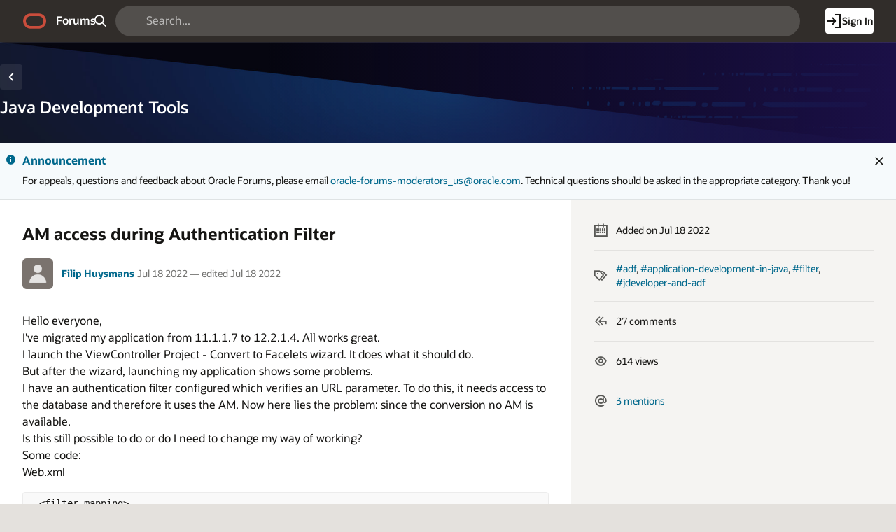

--- FILE ---
content_type: text/html;charset=utf-8
request_url: https://forums.oracle.com/ords/r/apexds/community/q?question=am-access-during-authentication-filter-2934
body_size: 20033
content:
<!DOCTYPE html>
<html class="rw-Page rw-Page--generalOverview  page-10 app-COMMUNITY domain-dev-community" lang="en" >
<head>
  <meta charset="utf-8" />
  <meta name="viewport" content="width=device-width, initial-scale=1" />
  <meta name="view-transition" content="same-origin" />
  <title>AM access during Authentication Filter - Oracle Forums</title>
  <base href="/ords/" />
<link rel="stylesheet" href="https://static.oracle.com/cdn/apex/24.2.11/app_ui/css/Core.min.css?v=24.2.11" type="text/css" />
<link rel="stylesheet" href="https://static.oracle.com/cdn/apex/24.2.11/app_ui/css/Theme-Standard.min.css?v=24.2.11" type="text/css" />

  <link rel="stylesheet" href="https://static.oracle.com/cdn/fnd/gallery/2507.0.0/OracleFont/OracleFont.min.css" type="text/css" />
<link rel="stylesheet" href="https://static.oracle.com/cdn/fnd/gallery/2507.0.0/images/iconfont/ojuxIconFont.min.css" type="text/css" />

  <link rel="stylesheet" href="https://static.oracle.com/cdn/apex/rw/theme/24.1/24.1.3.0/css/Redwood.min.css?v=24.2.11" type="text/css" />
<link rel="stylesheet" href="https://static.oracle.com/cdn/apex/rw/theme/24.1/24.1.3.0/css/Redwood-Utilities.min.css?v=24.2.11" type="text/css" />

  
  <link rel="stylesheet" href="https://objectstorage.us-phoenix-1.oraclecloud.com/p/usZakwxzsyewMRwrzramy7IpDhL0NnhNKqIsS4oCJQZlZGXvq0UNqBQXLk6rcQI4/n/axciphqpnohg/b/forums-prod-app/o/300000/static/css/apexds.min.css?v=25.3.1&sfcs=A3D38418843969BA95DD594EF34822EC" type="text/css" />

  <style nonce="ft4qHxZH8Vx8JyKJq8mWpQ" >
.rw-GeneralOverview-additionalInfo {
    max-inline-size: var(--rw-go-additional-info-width, 29rem);
    flex-grow: 1;
    inline-size: 100%;
}
</style>

  <link rel="icon" href="https://objectstorage.us-phoenix-1.oraclecloud.com/p/usZakwxzsyewMRwrzramy7IpDhL0NnhNKqIsS4oCJQZlZGXvq0UNqBQXLk6rcQI4/n/axciphqpnohg/b/forums-prod-app/o/300000/static/app/app-logo.png" />
<link rel="apple-touch-icon" sizes="192x192" href="https://objectstorage.us-phoenix-1.oraclecloud.com/p/usZakwxzsyewMRwrzramy7IpDhL0NnhNKqIsS4oCJQZlZGXvq0UNqBQXLk6rcQI4/n/axciphqpnohg/b/forums-prod-app/o/300000/static/app/app-logo.png" />
  
<link href="https://forums.oracle.com/ords/apexds/post/am-access-during-authentication-filter-2934" rel="canonical" />
<meta property="og:type" content="article" />
<meta property="og:title" name="twitter:title" content="AM access during Authentication Filter" />
<meta property="og:site_name" content="Oracle Forums" />
<meta property="og:url" content="https://forums.oracle.com/ords/apexds/post/am-access-during-authentication-filter-2934" />
<meta property="og:description" name="description" content="Hello everyone, I&#x27;ve migrated my application from 11.1.1.7 to 12.2.1.4. All works great. I launch the ViewController Project - Convert to Facelets wizard. It does what it should do. But after the..." />
<meta name="twitter:card" content="summary" />
<meta property="og:image" content="https://objectstorage.us-phoenix-1.oraclecloud.com/p/usZakwxzsyewMRwrzramy7IpDhL0NnhNKqIsS4oCJQZlZGXvq0UNqBQXLk6rcQI4/n/axciphqpnohg/b/forums-prod-app/o/300000/static/domain/devforum.png" />

<meta property="article:author" content="Filip Huysmans" /><meta property="article:published_time" content="2022-07-18T11:47:08.000-05:00" /><meta property="article:section" content="Developer Community" /><meta property="article:tag" content="adf" />
<meta property="article:tag" content="application-development-in-java" />
<meta property="article:tag" content="filter" />
<meta property="article:tag" content="jdeveloper-and-adf" /><meta name="keywords" content="adf,application-development-in-java,filter,jdeveloper-and-adf" />



<meta http-equiv="Content-Type" content="text/html; charset=utf-8" />
<meta http-equiv="Pragma" content="no-cache" /><meta http-equiv="Expires" content="-1" /><meta http-equiv="Cache-Control" content="no-cache" /><meta name="theme-color" content="&#x23;000000" />
<meta name="mobile-web-app-capable" content="yes" />
<meta name="apple-mobile-web-app-capable" content="yes" />
<meta name="apple-mobile-web-app-title" content="Forums" />
<meta name="apple-mobile-web-app-status-bar-style" content="black" />
<link rel="manifest" href="&#x2F;ords&#x2F;r&#x2F;apexds&#x2F;community&#x2F;manifest.json&#x3F;v&#x3D;24.2.11-46221509364710&#x26;lang&#x3D;en" crossorigin="use-credentials" />

  <meta name="app-version" content="25.3.1" />
  <meta name="app-tenant-id" content="" />
  <meta name="app-alias" content="COMMUNITY" />
  <meta name="app-page-alias" content="Q" />
</head>
<body class="no-js rw-Pillar--ocean  rw-GeneralOverview-main--noPadding rw-GeneralOverview-main--first apex-top-nav apex-theme-apexds rw-GlobalHeaderMode--dark rw-Pillar--neutral rw-LogoMode--otag rw-HeaderMode--dark rw-BodyMode--light rw-PageMode--edgeToEdge "  >

<a class="rw-SkipToMain" href="#main">Skip to Main Content</a>

<form role="none" action="wwv_flow.accept?p_context=community/q/212129384581009" method="post" name="wwv_flow" id="wwvFlowForm" data-oj-binding-provider="none" novalidate  autocomplete="off">
<input type="hidden" name="p_flow_id" value="300000" id="pFlowId" /><input type="hidden" name="p_flow_step_id" value="10" id="pFlowStepId" /><input type="hidden" name="p_instance" value="212129384581009" id="pInstance" /><input type="hidden" name="p_page_submission_id" value="MTIwMzk1MzEyNTM1MDYyNzMxMDMyMzQ2OTMxMjQzODY2NjMwOTE4&#x2F;Bal6EaeFEG2r7IS1pM7EkpEEuihstdV3S0VPJo412ALnmcz25KgfEU48PYSCL9NTQXdARvz99aQXBSSHRNu0bQ" id="pPageSubmissionId" /><input type="hidden" name="p_request" value="" id="pRequest" /><input type="hidden" name="p_reload_on_submit" value="S" id="pReloadOnSubmit" /><input type="hidden" value="community&#x2F;q&#x2F;212129384581009" id="pContext" /><input type="hidden" value="120395312535062731032346931243866630918" id="pSalt" />

<!-- Global Header -->
<header class="rw-GlobalHeader">
  <!-- Global Header Controls -->
  <div class="rw-GlobalHeader-controls">
    <button class="rw-Button rw-Button--sm rw-Button--borderless rw-Button--icon" type="button" aria-label="Expand / Collapse Navigation" aria-haspopup="true" aria-expanded="false" aria-controls="side_nav" title="Expand / Collapse Navigation">
      <span class="rw-Button-label">
        <span class="rw-Button-icon oj-ux-ico-menu" aria-hidden="true"></span>
      </span>
    </button>
  </div>
  <!-- // Global Header Controls -->
  <!-- Global Header Logo -->
  <div class="rw-GlobalHeader-branding">
    <a href="&#x2F;ords&#x2F;r&#x2F;apexds&#x2F;community&#x2F;home" class="rw-GlobalHeader-logoLink">
      <span class="rw-GlobalHeader-logo oj-ux-ico-oracle" role="img" aria-label="Oracle"></span>
      <span class="apex-logo-text">Forums</span>
    </a>
  </div>
  <!-- // Global Header Logo -->
  <!-- Global Header Search -->
  <div class="rw-GlobalHeader-search" role="search"><input type="hidden" name="P10_BACK_NUM_PAGE" id="P10_BACK_NUM_PAGE" value="1"><input type="hidden" data-for="P10_BACK_NUM_PAGE" value="8KFefpnGE8qf4gxrEygAXiI1_nLoyL0cFu82REpr52HRm9TWthzUXjM1DN8CQAtue0C2uqWJYPXn881vEUYarw"><div id="R8308663433870705"   class="ds-SearchWrapper"><div class="rw-Field rw-Field--labelTop rw-Field--stretch rw-Field--hiddenLabelCollapsed rw-Field--assistanceCollapse u-margin-bottom-none apex-item-wrapper apex-item-wrapper--has-placeholder apex-item-wrapper--text-field apex-item-wrapper--has-icon" id="P0_SEARCH_CONTAINER" data-otel-label="P0_SEARCH"><div class="rw-Field-labelContainer">
  <label class="rw-Label" for="P0_SEARCH" id="P0_SEARCH_LABEL">Search  </label>
  
</div><div class="rw-Field-inputContainer">
  <div class="rw-Field-itemWrapper"><input type="search"  id="P0_SEARCH" name="P0_SEARCH" placeholder="Search..." class="text_field&#x20;apex-item-text&#x20;js-ignoreChange&#x20;apex-item-has-icon" value="" maxlength="1000" data-enter-submit="false" data-is-page-item-type="true"  /><span class="apex-item-icon oj-ux-ico-search" aria-hidden="true"></span>  </div>
  <div class="rw-Field-itemAssistance">
    <span id="P0_SEARCH_error_placeholder" class="a-Form-error" data-template-id="8670081560167269_ET"></span>
    <div class="rw-ItemRequired" aria-hidden="true">Required</div>
  </div>
  
</div></div><div class="rw-Field rw-Field--labelTop hidden-sm-down u-hidden  rw-Field--hiddenLabelCollapsed rw-Field--removeUI rw-Field--assistanceCollapse u-margin-bottom-none apex-item-wrapper apex-item-wrapper--has-initial-value apex-item-wrapper--select-list" id="P0_SEARCH_SCOPE_CONTAINER" data-otel-label="P0_SEARCH_SCOPE"><div class="rw-Field-labelContainer">
  <label class="rw-Label" for="P0_SEARCH_SCOPE" id="P0_SEARCH_SCOPE_LABEL">Search Scope  </label>
  
</div><div class="rw-Field-inputContainer">
  <div class="rw-Field-itemWrapper"><select  id="P0_SEARCH_SCOPE" name="P0_SEARCH_SCOPE" class="selectlist&#x20;apex-item-select&#x20;js-ignoreChange" data-native-menu="false"  size="1" ><option value="ALL_DOMAINS">All Domains</option>
<option value="CURRENT_DOMAIN" selected="selected" >This Domain</option>
</select>  </div>
  <div class="rw-Field-itemAssistance">
    <span id="P0_SEARCH_SCOPE_error_placeholder" class="a-Form-error" data-template-id="8670081560167269_ET"></span>
    <div class="rw-ItemRequired" aria-hidden="true">Required</div>
  </div>
  
</div></div><input type="hidden" name="P0_PLACEHOLDER_MSG" id="P0_PLACEHOLDER_MSG" value=""><input type="hidden" data-for="P0_PLACEHOLDER_MSG" value="mb3UFiU5WhJBKZ08YaBNUSZAHsgP6M1Vy9DzKWjB8gHB2Hdsotj1NmnOVCHEeLrNeGnFd9Yt8Q5uqprFFBXoxA"></div></div>
  <!-- // Global Header Search -->
  <!-- Global Header Nav -->
  <div class="rw-GlobalHeader-nav"> <ul class="rw-NavBar " id="19070089805751964713">  <li class="rw-NavBar-item icon-only a-pwaInstall">
    <a class="rw-NavButton " href="#action$a-pwa-install" data-otel-label="" >
      <span class="rw-NavButton-label">
        <span class="rw-NavButton-icon oj-ux-ico-cloud-download" aria-hidden="true" ></span>
        <span class="rw-NavButton-text">Install App</span>
        <span class="rw-NavButton-badge "></span>
      </span>
    </a>
  </li>
  <li class="rw-NavBar-item ">
    <a class="rw-NavButton rw-Button--cta" href="javascript:apexds.loginSamePage();" data-otel-label="" >
      <span class="rw-NavButton-label">
        <span class="rw-NavButton-icon oj-ux-ico-log-in" aria-hidden="true" ></span>
        <span class="rw-NavButton-text">Sign In</span>
        <span class="rw-NavButton-badge "></span>
      </span>
    </a>
  </li>
 </ul>
 </div>
  <!-- // Global Header Nav -->
</header>
<!-- // Global Header -->

<!-- Site Header -->

<!-- // Site Header -->
<script type="text/javascript">
var apexds = apexds || {};
apexds.pageInfo = apexds.pageInfo || {};
apexds.pageInfo.hrefOrig = window.location.href;
apexds.pageInfo.permalink = 'https://forums.oracle.com/ords/apexds/post/am-access-during-authentication-filter-2934';
apexds.pageInfo.allowTags = false;
apexds.fav=[];
(function( i ){
    i.domain = {
        name: 'Developer Community',
        slug: 'dev-community',
        imageURL: 'https:\u002F\u002Fobjectstorage.us-phoenix-1.oraclecloud.com\u002Fp\u002FusZakwxzsyewMRwrzramy7IpDhL0NnhNKqIsS4oCJQZlZGXvq0UNqBQXLk6rcQI4\u002Fn\u002Faxciphqpnohg\u002Fb\u002Fforums-prod-app\u002Fo\u002F300000\u002Fstatic\u002Fdomain\u002Fdevforum.png',
        isRelatedPage: true,
        id: '100'
    };
})(apexds.pageInfo);

(() => {
    const inPWA = () => {
        const mql = window.matchMedia( `(display-mode: standalone)` );
        return ( mql && mql.matches ) || Boolean(navigator.standalone);
    };

    if (!inPWA()) {
        let orgUrl = new URL(window.location);
        window.addEventListener('DOMContentLoaded', (event) => {
            window.history.replaceState({}, '', `https://forums.oracle.com/ords/apexds/post/am-access-during-authentication-filter-2934${orgUrl.hash}`);
        });
    }
})();

</script><!-- Pillar Texture Wrapper -->
<div class="rw-Pillar-texture">

  <!-- Side Navigation -->
  <script nonce="ft4qHxZH8Vx8JyKJq8mWpQ">
    /* Nav State */
    var sessionStorageKeys=Object.keys(sessionStorage),expandedRegexp=new RegExp("^(?:ORA_WWV_apex.)?(?:toggleCore.)?(?:\\w+.)?300000.preferenceForExpanded$");for(let e of Object.keys(sessionStorage))if(expandedRegexp.test(e)){"true"===sessionStorage.getItem(e)&&window.matchMedia(`(min-width: ${getComputedStyle(document.documentElement).getPropertyValue("--js-mq-lg")})`).matches&&document.body.classList.add("rw-SideNav-open");break}
  </script>
  <nav class="rw-SideNav" id="side_nav">
    <div class="rw-SideNav-container"></div>
  </nav>
  <!-- // Side Navigation -->

  <!-- Page Container -->
  <main class="rw-PageContainer" id="main">
    <!-- Page Header -->
    <div class="rw-PageHeader rw-Pillar--ocean rw-PageHeader--stackActions  rw-PageHeader--showIcon" id="R23863433783383492966"  role="region" aria-label="Java&#x20;Development&#x20;Tools&#x20;Domain" >
  <div class="rw-PageHeader-contentNav">
    <div class="rw-PageHeader-wrap">
      <div class="rw-PageHeader-inflowBack"></div>
      <div class="rw-PageHeader-avatar"><span class="rw-Avatar rw-Avatar--transparent&#x20;ds-HeroRegion-domainIcon&#x20;ds-HeroRegion--showBack&#x20;rw-Avatar--image" data-rw-avatar data-rw-avatar-id="R23863433783383492966" aria-hidden="true"></span></div>
      <div class="rw-PageHeader-content">
        <div class="rw-PageHeader-overline"></div>
        <div class="rw-PageHeader-titleWrap" data-rw-badge="append" data-rw-badge-id="R23863433783383492966_badge">
          <h1 id="R23863433783383492966_heading" class="rw-PageHeader-title" aria-describedby="R23863433783383492966_subtitle" data-apex-heading>Java Development Tools</h1>
           
        </div>
        <div class="rw-PageHeader-subTitle" id="R23863433783383492966_subtitle"></div>
      </div>
    </div>
    <nav class="rw-PageHeaderNav-parent" aria-label="Breadcrumb"><button class="rw-Button js-ignoreChange&#x20;rw-Button--solid&#x20;rw-Button--icon" title="Go&#x20;back" data-otel-label="BACK" title=""  type="button" id="B20982755708767004">
  <span class="rw-Button-label">
    <span class="rw-Button-icon oj-ux-ico-chevron-left" aria-hidden="true"></span>
    <span class="rw-Button-text">Go back</span>
  </span>
</button></nav>
    <nav class="rw-PageHeaderNav-controls" aria-label="Actions">
      <div class="rw-PageHeaderNav-actions">
        <span class="rw-PageHeader-actionsEllipsis"></span><span class="rw-PageHeader-actionsSecondary"></span><span class="rw-PageHeader-actionsPrimary"></span>
        
      </div>
      <div class="rw-PageHeader-timeStamp rw-TimeStamp"></div>
    </nav>
  </div>
  <div class="rw-PageHeader-search"></div>
  <div class="rw-PageHeader-contextual"></div>
  <div class="rw-PageHeader-timeStamp rw-TimeStamp"></div>
</div>
    <!-- // Page Header -->

    <!-- Main Panel -->
    <div class="rw-MainPanel rw-Panel">
      <!-- Color Strip -->
      <div class="rw-ColorStrip"></div>
      <!-- // Color Strip -->
      <!-- Pre Body -->
      <div class="rw-Panel-preBody"><span id="APEX_ERROR_MESSAGE" data-template-id="8568754259167158_E" class="apex-page-error u-hidden"></span><div class="rw-BannerMessage rw-BannerMessage--info js-useLocalStorage rw-BannerMessage--edge-to-edge rw-BannerMessage--dismiss" id="dm_dev-community_banner"  role="region" aria-labelledby="dm_&#x26;DOMAIN._banner_heading" role="region" aria-label="Announcement">
  <div class="rw-BannerMessage-controls">
    <button class="rw-Button rw-BannerMessage-buttonToggle rw-Button--sm rw-Button--borderless rw-Button--icon" type="button">
      <span class="rw-Button-label">
        <span class="rw-Button-icon oj-ux-ico-chevron-up" aria-hidden="true"></span>
        <span class="rw-Button-text">Toggle</span>
      </span>
    </button>
    <button class="rw-Button rw-BannerMessage-buttonDismiss rw-Button--sm rw-Button--borderless rw-Button--icon" type="button">
      <span class="rw-Button-label">
        <span class="rw-Button-icon oj-ux-ico-close" aria-hidden="true"></span>
        <span class="rw-Button-text">Dismiss</span>
      </span>
    </button>
  </div>
  <div class="rw-BannerMessage-wrap">
    <div class="rw-BannerMessage-icon"><span class="" aria-hidden="true"></span></div>
    <div class="rw-BannerMessage-content">
      <div class="rw-BannerMessage-header">
        <div class="rw-BannerMessage-title" id="dm_dev-community_banner_heading">Announcement </div>
        <div class="rw-BannerMessage-timeStamp rw-TimeStamp"></div>
      </div>
      <div class="rw-BannerMessage-body">
        <div class="rw-BannerMessage-details"><p>For appeals, questions and feedback about Oracle Forums, please email <a target="_blank" rel="nofollow" href="mailto:oracle-forums-moderators_us@oracle.com">oracle-forums-moderators_us@oracle.com</a>. Technical questions should be asked in the appropriate category. Thank you!</p>

</div>
        <div class="rw-BannerMessage-actions"></div>
        
      </div>
    </div>
  </div>
</div>
</div>
      <!-- // Pre Body -->
      <!-- Body -->
      <div class="rw-Panel-body rw-GeneralOverview">
        <div class="rw-GeneralOverview-main"><input type="hidden" name="P10_ID" id="P10_ID" value="323456284939285155123194425694420103378"><input type="hidden" data-for="P10_ID" value="q5Tk1calnpI8NWKF0qI3LmwwjVfeE7OeGj_I2S4ARhaTvm-S-FxchWWI5tNy2yQIpeyLe9Hr0EKYQ0FyPJ4jrQ"><input type="hidden" name="P10_SUBSCRIBED_YN" id="P10_SUBSCRIBED_YN" value=""><input type="hidden" data-for="P10_SUBSCRIBED_YN" value="QwOgcsyxpOOVABWEINlhyQeF0RBemnGYz1tji3_Sd8iWDxUwVhztUQTTwmPJ6Es2kok6-QJdyqLwYeNhECvagA"><input type="hidden" name="P10_PUBLISH_YN" id="P10_PUBLISH_YN" value="Y"><input type="hidden" data-for="P10_PUBLISH_YN" value="eKPHwdUmikcK3BGNyBR2K_qixyPup5FbK0vqu_aFMDTZ37TwhY6u_rQcY88OoonzGZDj-WxDeAXVnIj9poQQuQ"><input type="hidden" name="P10_LOCKED_YN" id="P10_LOCKED_YN" value="N"><input type="hidden" data-for="P10_LOCKED_YN" value="QE80JllcUoISWfrdFhSXtcwRzanLmm6iPbtvorFvInPXgoO48nCRSlxK49nDUArD475URXm3qMWaj0rKL0RBiA"><input type="hidden" name="P10_QUESTION_TITLE" id="P10_QUESTION_TITLE" value="AM access during Authentication Filter"><input type="hidden" data-for="P10_QUESTION_TITLE" value="TeATEzQRX4YMFD2FPa3jhP1UZdT5pQQChK4Id5-7B9CXu-C9lB7KY2owxPHS4i4q9gY_wKkxPX_T55ZcIVS_bQ"><input type="hidden" name="P10_DUPE_OF_ID" id="P10_DUPE_OF_ID" value=""><input type="hidden" data-for="P10_DUPE_OF_ID" value="H7pgxT8l3JYHPgy-kJJGx1bLU98jW0IrnSyXthRu3SkeyN_MKYHxOwYyIQ0LzRh6TAVW-2P4yLby85Q4L-6i5Q"><input type="hidden" name="P10_DUPE_YN" id="P10_DUPE_YN" value="N"><input type="hidden" data-for="P10_DUPE_YN" value="w8dGENcq2_3uj8Po0W_zYHYd1hLIr9zzpFLXTBQJ5wrEiXYDrSLOJ0DibtqgvJD-aWclnnVDUj7zSPCs9rE0Xw"><input type="hidden" name="P10_CAN_REPLY" id="P10_CAN_REPLY" value="N"><input type="hidden" data-for="P10_CAN_REPLY" value="p9UOfK7VZvVagEFe-eSfqxcMrTX21-ZiAC7aWu2xoWyxwXRadtpQdvTwHkxkpxv-ZFLY_xsrZb3ePl_pLTeBVA"><input type="hidden" name="P10_HAS_VOTED_YN" id="P10_HAS_VOTED_YN" value=""><input type="hidden" data-for="P10_HAS_VOTED_YN" value="G6Ve9syVeFPCQ9_q8KVOUNTuqzm_Pl8Pmp668yMxRrc7VLMnKA76nWHdO3s4AQiosSVLCZEDAuY_PgtSWFVtvA"><input type="hidden" name="FROM_LIST" id="FROM_LIST" value=""><input type="hidden" data-for="FROM_LIST" value="dzz97FrtGKOIEFbVtU71ymHjZ7loHVdX6pJomsEQyi_iSTp6elcDRxO2Ms_BPwcHo0huQCMHeJZCe3Q4YeA_Fw"><input type="hidden" name="P10_AUTHOR_ID" id="P10_AUTHOR_ID" value="323434646952258130903807984546381174919"><input type="hidden" data-for="P10_AUTHOR_ID" value="GSwHv8v5yAu2-PS4IBXmlX-DwlPceahR1rwk1h7aafWEbBS3itUcBtiklXrrEakIy4PtqQXef8pYwl5At85e-Q"><input type="hidden" name="P10_DOMAIN_ID" id="P10_DOMAIN_ID" value="100"><input type="hidden" data-for="P10_DOMAIN_ID" value="eA8o30dbKdkKVu6JhYuKwftIGuJccoy-ZCZbHhIzhC3hfhp3oQUiN--g2JBHvQtSgSt0m7AcJlgqG0nD_fixOg"><input type="hidden" name="P10_SUB_BTN_ICON" id="P10_SUB_BTN_ICON" value=""><input type="hidden" data-for="P10_SUB_BTN_ICON" value="R_oKDxOmBaPAWp7R7h9hDkF3LIgoPb14SbEtUpclVvlQOS6Btiqy_zKRtuVhoVUWLGC5OF4frNlfXCn98Hg48Q"><input type="hidden" name="P10_DOMAIN_NAME" id="P10_DOMAIN_NAME" value=""><input type="hidden" data-for="P10_DOMAIN_NAME" value="-I5V-c5Em_U6q0oJtuz53tmr7gV5gweLPM_mpo0i9SGgmQbJumqnVQJd9uQmbS8-lSWmGONdG424UfEY-ccdSw"><input type="hidden" name="P10_SUB_BTN_LABEL" id="P10_SUB_BTN_LABEL" value=""><input type="hidden" data-for="P10_SUB_BTN_LABEL" value="0QxkguJXxc61-PzPqYMVT6VTkZyn-vIwoaIZ8jrRG6UPm4YG7nKZb06r3CuIgMOO9fRQonjhc-mOfW7Nn386gQ"><input type="hidden" name="P10_DOMAIN_SLUG" id="P10_DOMAIN_SLUG" value="dev-community"><input type="hidden" data-for="P10_DOMAIN_SLUG" value="21a8jGpNyUr-JDk9do1KcFTICdZ2hhH-WTkW7Z9KCo51_kkyZQji3Rd5vcmqFlXiHRHUae_Ik_Pem23DRcNyTA"><input type="hidden" name="P10_IS_DOMAIN_ADMIN" id="P10_IS_DOMAIN_ADMIN" value="N"><input type="hidden" data-for="P10_IS_DOMAIN_ADMIN" value="0yAa9zhgR09uDNKbbKWxxD9e1GCU24sUF7RG5YH3c5v0OtskC17OBD7DsIYwk1KJeR0VParr244msGJD91wfug"><input type="hidden" name="P10_USER_EMAIL" id="P10_USER_EMAIL" value=""><input type="hidden" data-for="P10_USER_EMAIL" value="qvAfYdV_hJo3w46NMUwZoMlDnCZkkRTgYSZ7IyS4LBKI6VYrphM1rYLd4WhWdhi1s5VcO-1pX-beD23VqlLR_Q"><input type="hidden" name="P10_CONTENT_FLAG_STATUS" id="P10_CONTENT_FLAG_STATUS" value="POSTED"><input type="hidden" data-for="P10_CONTENT_FLAG_STATUS" value="6WyulIXP6FvVKg-i_4qAZ9t-nZ488fReZPePZXPqHXzU8yQ8D-916m_wPC2wf17_Ahs3nTqh3ZwusfWMT3uVlg"><input type="hidden" name="P10_REPLY_MSG" id="P10_REPLY_MSG" value=""><input type="hidden" data-for="P10_REPLY_MSG" value="ZIaF7rkEo_6uen_tz79npPzU4HSn2xqELKWRj8QCpcZbZEZNI9kvKAD0NsTIXdUOSXYC5nR5Eqoapp43T1Nmig"><input type="hidden" name="P10_CONTENT_TYPE_CODE" id="P10_CONTENT_TYPE_CODE" value="QUESTION"><input type="hidden" data-for="P10_CONTENT_TYPE_CODE" value="1gpuDsICf04iKiQGbJ9Q5j7jnGk2Ek-kd8qdCHSaAN1kpT_SD1odZ2WAcJrD7SbjPEMMhxZ71GP2I5BfvR4PJA"><input type="hidden" name="P10_CONTENT_VOTE_LABEL" id="P10_CONTENT_VOTE_LABEL" value="I have this question too"><input type="hidden" data-for="P10_CONTENT_VOTE_LABEL" value="_dadGU1DVFM5DzZbnXysSB91jV7lvlfSV7dvkZ__kjS_0bgQ4IMY3g5TLQdmpuZvYQE_drZaUOzzkl4OdPnmmg"><input type="hidden" name="P10_VOTE_REPORT_URL" id="P10_VOTE_REPORT_URL" value="#action$a-dialog-open?url=%2Fords%2Fr%2Fapexds%2Fcommunity%2Fvotes%3Fp21_post_id%3D323456284939285155123194425694420103378%26cs%3D3K66mYxIsPYEY3pkm-l1sqJP_8b98H6Msx1u-PQAOTa1cMJbk6PQzvpEQ1fye3YQ75oxOOHeyTkkgB8d0BvqcAA%26dialogCs%3DdaFreAdZbIHArHGoA68QM4NkvG3ztsnhZ4zA6Td0_fb_JxkWLBs3iEIOdrWrV05JIHyyeDUohSHzitMP4I5q0w&amp;appId=300000&amp;pageId=21&amp;tmpl=DRAWER&amp;title=Votes&amp;h=auto&amp;w=600&amp;mxw=960&amp;isModal=true&amp;dlgCls=&amp;pageCls=%20rw-DrawerDialog--noPadding%20js-dialog-class-rw-DrawerDialog--pulloutEnd%20js-dialog-class-rw-DrawerDialog--sm&amp;trgEl=this"><input type="hidden" name="P10_USER_PERMISSIONS_JSON" id="P10_USER_PERMISSIONS_JSON" value="{&quot;can_edit_post_yn&quot;:&quot;N&quot;,&quot;can_edit_replies_yn&quot;:&quot;N&quot;,&quot;can_pin_post_yn&quot;:&quot;N&quot;,&quot;can_set_answer_yn&quot;:&quot;N&quot;,&quot;can_set_answer_exclude_author_yn&quot;:&quot;N&quot;,&quot;question_moderator_yn&quot;:&quot;N&quot;,&quot;can_view_replies_yn&quot;:&quot;Y&quot;}"><input type="hidden" data-for="P10_USER_PERMISSIONS_JSON" value="yj-l5r1GhwM4ROdJaiXUEognJ-7N99z2Vv7TC8ZSFW64R-MJcuF4o6rGsvPZ9CM9QhDyfdCYRhl44usNtVXwdg"><input type="hidden" name="P10_PINNED_YN" id="P10_PINNED_YN" value="N"><input type="hidden" data-for="P10_PINNED_YN" value="so0BgMCwKUDgw6JA73RoXdzEGA7VotS5W0YMa3gbu6XnlOokrcm2JurdrNSye6UVfVavxEOMzPJoILAxKSB9Dg"><input type="hidden" name="P10_CATEGORY_ID" id="P10_CATEGORY_ID" value="323434627485186785626471144154565580935"><input type="hidden" data-for="P10_CATEGORY_ID" value="patUTVO6pHcKPCJ6eapoPTva5FflqvlXOUToEpxwNsPmJLlAbze6TP4JIo45nJcF7vcLgOi2kxvQHMnHFY5xPA"><input type="hidden" name="P10_CATEGORY_NAME" id="P10_CATEGORY_NAME" value="Java Development Tools"><input type="hidden" data-for="P10_CATEGORY_NAME" value="vf-kP9APJh-MnRFNZzR-BNnYrUNKV_4HDPQ0H452WtPBZPYcxZ7PbH7U5FSVrmdpGH2C_hX6pLr-Nn1Iklnjqw"><input type="hidden" name="P10_RESTRICTED_WORDS_ENABLED_YN" id="P10_RESTRICTED_WORDS_ENABLED_YN" value="N"><input type="hidden" data-for="P10_RESTRICTED_WORDS_ENABLED_YN" value="g0q5eKHzVEZoRa9B0s4hofdfWjOi3H8aSoa9jQ2KViZRou8iDvQ_x4PHJF1QjSF3D3KiVcOSmG166rl77oTgRw"><input type="hidden" name="P10_CAN_POST_REPLY_YN" id="P10_CAN_POST_REPLY_YN" value=""><input type="hidden" data-for="P10_CAN_POST_REPLY_YN" value="jcChCAwymuXhEqzyUHOYvVx7WGmmYwIjJuctknwSSFF6YkvFyzh0ST7ZJPAesE-c-CjzsFSgJW76hj9Tq90RFA"><input type="hidden" name="P10_SUB_BTN_ARIA_PRESSED" id="P10_SUB_BTN_ARIA_PRESSED" value=""><input type="hidden" data-for="P10_SUB_BTN_ARIA_PRESSED" value="ayEIIiK8hHKjzeXGTOn2cqnMG4BkFXWCvhdPjw4i1HW9VFms4HZor0RxshFzL-Sg91amR81EsCtIszdDb6U8fA"><div id="R20675152031576455252"  role="region" aria-labelledby="qa_heading" aria-describedby="qa_attrs" class="ds-Question"><div id="R19868148870624303"   class="ds-Question-main highlight-code rw-Avatar--xs"><a-dynamic-content region-id="R19868148870624303" ajax-identifier="UkVHSU9OIFRZUEV-fjE5ODY4MTQ4ODcwNjI0MzAz&#x2F;RkZR56qVXQAXBpB6-ifxVce0PR5tfKJz3WN7MwzfhIsYzh-sqy_oUplFlmvHupaMAXAfvgla0FUoFxBBIZ1hwQ" page-items-to-submit="P10_ID,P10_USER_PERMISSIONS_JSON" >
<div class="ds-Question-container"><div class="ds-Question-text"><h2 class="ds-Question-title" id="qa_heading">AM access during Authentication Filter</h2><div class="ds-Question-attrs" id="qa_attrs"><div class="ds-User-wrapper"><span class="ds-User"><a href="https://forums.oracle.com/ords/apexds/user/filip-huysmans" title="Filip Huysmans's Profile Page" tabindex="-1" class="ds-User-photo has-photo rw-Avatar rw-Avatar--image"><img src="https://objectstorage.us-phoenix-1.oraclecloud.com/p/usZakwxzsyewMRwrzramy7IpDhL0NnhNKqIsS4oCJQZlZGXvq0UNqBQXLk6rcQI4/n/axciphqpnohg/b/forums-prod-app/o/300000/static/images/default-user-avatar.png" onerror="this.onerror=null;this.src='https://objectstorage.us-phoenix-1.oraclecloud.com/p/usZakwxzsyewMRwrzramy7IpDhL0NnhNKqIsS4oCJQZlZGXvq0UNqBQXLk6rcQI4/n/axciphqpnohg/b/forums-prod-app/o/300000/static/images/default-user-avatar.png'" alt="" loading="lazy"></a><span class="ds-User-bit"><span class="ds-User-name"><a href="https://forums.oracle.com/ords/apexds/user/filip-huysmans">Filip Huysmans</a></span></span></span><span class="ds-Question-date ds-CopyPermalink" title="18 Jul 2022 04:47 pm" tabindex="0" role="button">Jul 18 2022 &mdash; edited Jul 18 2022</span></div><div class="ds-User-actions"><div class="ds-FlaggedQuestion"></div></div></div><div class="ds-Question-body ds-Markdown"><p>Hello everyone,<br />
I&#x27;ve migrated my application from 11.1.1.7 to 12.2.1.4. All works great.<br />
I launch the ViewController Project - Convert to Facelets wizard. It does what it should do.<br />
But after the wizard, launching my application shows some problems.<br />
I have an authentication filter configured which verifies an URL parameter. To do this, it needs access to the database and therefore it uses the AM. Now here lies the problem: since the conversion no AM is available.<br />
Is this still possible to do or do I need to change my way of working?<br />
Some code:<br />
Web.xml</p>
<pre><code>  &lt;filter-mapping&gt;
    &lt;filter-name&gt;ADFAuthenticationFilter&lt;&#x2F;filter-name&gt;
    &lt;url-pattern&gt;&#x2F;*&lt;&#x2F;url-pattern&gt;
    &lt;dispatcher&gt;FORWARD&lt;&#x2F;dispatcher&gt;
    &lt;dispatcher&gt;INCLUDE&lt;&#x2F;dispatcher&gt;
    &lt;dispatcher&gt;REQUEST&lt;&#x2F;dispatcher&gt;
  &lt;&#x2F;filter-mapping&gt;
</code></pre>
<p>Authentication Filter methods used:</p>
<pre><code>  @Override
  public void doFilter(ServletRequest servletRequest,
             ServletResponse servletResponse,
             FilterChain filterChain) throws IOException,
                             ServletException {

....
   ViewObjectImpl view = ADFUtils.getApplicationModule().getUserView();
...
   &#x2F;&#x2F; Java way to get the AM, no success
   BindingContext bindingContext = BindingContext.getCurrent();
   DCDataControl dc = bindingContext.findDataControl(&quot;AppModuleDataControl&quot;);
   AppModuleImpl am = (AppModuleImpl)dc.getDataProvider();
   &#x2F;&#x2F; Method that worked before the facelets conversion
   return (ApplicationModuleImpl)JSFUtils.resolveExpression(&quot;#{data.AppModuleDataControl.dataProvider}&quot;);
</code></pre>
<p>All help is welcome.<br />
Kind regards,<br />
Filip Huysmans</p>
</div></div></div> <!-- End .ds-Question-container --></a-dynamic-content>
</div><div id="region-question-answered"   class="ds-Question-answeredBy"><a-dynamic-content region-id="region-question-answered" ajax-identifier="UkVHSU9OIFRZUEV-fjE5ODY4MDY0MTMzNjI0MzAy&#x2F;yJfv3yCvqXQH5kwTmKNH4Qvm23nBVIEOAKIqTPLlMAZoETq7_P6g90-Rbzs5mLE1lNKodK0sBMxytp2-ZKCkZw" page-items-to-submit="P10_ID" >
</a-dynamic-content>
</div></div><div id="R14227881548450118988"   class="replies-outer"><div class="rw-Region ds-Comments  rw-Region--headingSize-sm rw-Region--headingMargin-bottom js-headingLevel-3 u-margin-top-none" id="ds_comments_container"  role="region" aria-labelledby="ds_comments_container_heading" >
  <div class="rw-Region-header">
    <span class="rw-Region-headerIcon " aria-hidden="true"></span>
    <div class="rw-Region-headerBody">
      <div class="rw-Region-title" id="ds_comments_container_heading" data-apex-heading>Comments</div>
      <div class="rw-Region-subTitle"></div>
    </div>
    <div class="rw-Region-headerActions"></div>
  </div>
  <div class="rw-Region-body"><div id="app_ds_replies"   class="highlight-code rw-Avatar--xxs  u-margin-bottom-md"><div id="report_20295482662066420225_catch"></div></div><div id="R8940931392429746994"   class="u-tC"><button class="rw-Button rw-Button--solid&#x20;rw-Button--text" title="Please&#x20;sign&#x20;in&#x20;to&#x20;comment" data-otel-label="SIGN_IN"   type="button" id="B41681008944886920">
  <span class="rw-Button-label">
    <span class="rw-Button-icon oj-ux-ico-log-in" aria-hidden="true"></span>
    <span class="rw-Button-text">Please sign in to comment</span>
  </span>
</button></div></div>
  <div class="rw-Region-actions"></div>
</div></div></div>
        <div class="rw-GeneralOverview-additionalInfo"><div class="rw-Region ds-QuestionStats  rw-Region--hideHeader rw-Region--styleSubHeading rw-Region--headingSize-xs rw-Region--headingMargin-none js-headingLevel-3 u-margin-top-none u-margin-bottom-lg" id="post-details"  role="region" aria-labelledby="post-details_heading" >
  <div class="rw-Region-header">
    <span class="rw-Region-headerIcon " aria-hidden="true"></span>
    <div class="rw-Region-headerBody">
      <div class="rw-Region-title" id="post-details_heading" data-apex-heading>Post Details</div>
      <div class="rw-Region-subTitle"></div>
    </div>
    <div class="rw-Region-headerActions"></div>
  </div>
  <div class="rw-Region-body"><a-dynamic-content region-id="post-details" ajax-identifier="UkVHSU9OIFRZUEV-fjM1MzU0MTA5MDc5MTQ4MTUw&#x2F;03yXNbUvDvsSybl8pqWEzHxyXnThFmRaM3OU2Dv-s8Zu6p14o5fM3z1K1YoVjJgh83wEdzBtyi1PiA8rbPBpHw" page-items-to-submit="P10_ID,P10_USER_PERMISSIONS_JSON" >
<div class="ds-ContentRowReport ds-ContentRowReport--hideActions ds-ContentRowReport--hideTitle ds-ContentRowReport--questionDetails"><div class="ds-ContentRowReport-item">  <div class="ds-ContentRowReport-itemWrap">    <div class="ds-ContentRowReport-itemSelection"></div>    <div class="ds-ContentRowReport-itemIconWrap"><span title="Added On" class="oj-ux-ico-calendar" aria-hidden="true"></span></div>    <div class="ds-ContentRowReport-itemBody">      <div class="ds-ContentRowReport-itemContent"><div class="ds-ContentRowReport-itemDescription">Added on Jul 18 2022</div>      </div>      <div class="ds-ContentRowReport-itemMisc"></div>      <div class="ds-ContentRowReport-itemActions"></div>    </div>  </div></div><div class="ds-ContentRowReport-item">  <div class="ds-ContentRowReport-itemWrap">    <div class="ds-ContentRowReport-itemSelection"></div>    <div class="ds-ContentRowReport-itemIconWrap"><span title="" class="oj-ux-ico-tags" aria-hidden="true"></span></div>    <div class="ds-ContentRowReport-itemBody">      <div class="ds-ContentRowReport-itemContent"><div class="ds-ContentRowReport-itemDescription"> <a href="https://forums.oracle.com/ords/apexds/domain/dev-community?tags=adf">#adf</a>, <a href="https://forums.oracle.com/ords/apexds/domain/dev-community?tags=application-development-in-java">#application-development-in-java</a>, <a href="https://forums.oracle.com/ords/apexds/domain/dev-community?tags=filter">#filter</a>, <a href="https://forums.oracle.com/ords/apexds/domain/dev-community?tags=jdeveloper-and-adf">#jdeveloper-and-adf</a></div>      </div>      <div class="ds-ContentRowReport-itemMisc"></div>      <div class="ds-ContentRowReport-itemActions"></div>    </div>  </div></div><div class="ds-ContentRowReport-item margin-top-md">  <div class="ds-ContentRowReport-itemWrap">    <div class="ds-ContentRowReport-itemSelection"></div>    <div class="ds-ContentRowReport-itemIconWrap"><span title="Comments" class="oj-ux-ico-email-reply-all" aria-hidden="true"></span></div>    <div class="ds-ContentRowReport-itemBody">      <div class="ds-ContentRowReport-itemContent"><div class="ds-ContentRowReport-itemDescription">                          27 comments</div>      </div>      <div class="ds-ContentRowReport-itemMisc"></div>      <div class="ds-ContentRowReport-itemActions"></div>    </div>  </div></div><div class="ds-ContentRowReport-item">  <div class="ds-ContentRowReport-itemWrap">    <div class="ds-ContentRowReport-itemSelection"></div>    <div class="ds-ContentRowReport-itemIconWrap"><span title="Views" class="oj-ux-ico-view" aria-hidden="true"></span></div>    <div class="ds-ContentRowReport-itemBody">      <div class="ds-ContentRowReport-itemContent"><div class="ds-ContentRowReport-itemDescription">                         614 views</div>      </div>      <div class="ds-ContentRowReport-itemMisc"></div>      <div class="ds-ContentRowReport-itemActions"></div>    </div>  </div></div><div class="ds-ContentRowReport-item">  <div class="ds-ContentRowReport-itemWrap">    <div class="ds-ContentRowReport-itemSelection"></div>    <div class="ds-ContentRowReport-itemIconWrap"><span title="" class=" oj-ux-ico-at-sign" aria-hidden="true"></span></div>    <div class="ds-ContentRowReport-itemBody">      <div class="ds-ContentRowReport-itemContent"><div class="ds-ContentRowReport-itemDescription"><a href="#action$a-dialog-open?url=%2Fords%2Fr%2Fapexds%2Fcommunity%2Fmentions%3Fp17_question_id%3D323456284939285155123194425694420103378%26cs%3D3kC7My7Rxqvy-0hTu2n9TUgZFgi0XE9dXhkQVJkH_MFVT2IcuhlNsprpVEpGsWQsMzZSYHyGr6HRarprR3NHNog%26dialogCs%3DhD-WQ9ecmApQ22w1wMbuvLKwNVkHcTI7lsUsVxcq4BF0M6km_ZyNEcgK8yIkidROP5T2z_U0c4u2Stv5sb_qaA&appId=300000&pageId=17&tmpl=DRAWER&title=Mentions&h=auto&w=600&mxw=960&isModal=true&dlgCls=&pageCls=%20rw-DrawerDialog--noPadding%20js-dialog-class-rw-DrawerDialog--pulloutEnd%20js-dialog-class-rw-DrawerDialog--sm&trgEl=%23post-details">                           3 mentions</a></div>      </div>      <div class="ds-ContentRowReport-itemMisc"></div>      <div class="ds-ContentRowReport-itemActions"></div>    </div>  </div></div></div></a-dynamic-content>
</div>
  <div class="rw-Region-actions"></div>
</div></div>
      </div>
      <!-- // Body -->
      <!-- In App Navigation -->
      <div class="rw-InAppNav-container"></div>
      <!-- // In App Navigation -->
    </div>
    <!-- // Main Panel -->

  </main>
  <!-- // Page Container -->

</div>
<!-- // Pillar Texture Wrapper -->
<script>
window.postTemplates = [
]
;</script>
<!-- Dialogs & Drawers -->
<div id="question_actions"   class=""><div id="question_actions_menu" class="" style="display:none;">
  <ul><li data-id="" data-disabled="" data-hide="" data-shortcut="" data-meta="" data-icon=""><a href="separator" title="" target="">---</a></li>
<li data-id="" data-disabled="" data-hide="" data-shortcut="" data-meta="" data-icon=""><a href="separator" title="" target="">---</a></li>
 </ul>
 </div></div><div id="share_subscribe"   class=""><div id="share_subscribe_menu" class="" style="display:none;">
  <ul><li data-id="" data-disabled="" data-hide="" data-shortcut="" data-meta="" data-icon=""><a href="" title="" target="">Test Email</a></li>
<li data-id="" data-disabled="" data-hide="" data-shortcut="" data-meta="" data-icon=""><a href="" title="" target="">Share</a></li>
<li data-id="" data-disabled="" data-hide="" data-shortcut="" data-meta="" data-icon=""><a href="" title="" target="">Subscribe</a></li>
 </ul>
 </div></div>
<!-- // Dialogs & Drawers -->

<!-- Global Footer -->
<footer class="rw-GlobalFooter"><div id="R36899730449466444"   class="ds-Footer rw-ContrastMarker u-padding-block-lg"><a-dynamic-content region-id="R36899730449466444" ajax-identifier="UkVHSU9OIFRZUEV-fjM2ODk5NzMwNDQ5NDY2NDQ0&#x2F;4Ra1dPcvbuxvRE9WCQg_jE5iER5ykZt0y7ozpiQ0ARXUyTm-FUlhmF9CTCf9sLks-hh_F5UykKZ8EzYx13JFrg" >
<script async="async" type="text/javascript" src="//consent.trustarc.com/notice?domain=oracle.com&c=teconsent&js=bb&noticeType=bb&text=true&cdn=1&pcookie" crossorigin></script>
                <script src=" https://www.oracle.com/assets/truste-oraclelib.js"></script>

                <script type="text/javascript">
                var trustechk = {"truste_consent": -1, "dnt": false};

                try {
                    oracle.truste.api.getGdprConsentDecision();
                } catch(err) {
                    var oracle=oracle||{};oracle.truste={},oracle.truste.api={},function(){this.getCookieName=function(){return"notice_preferences"},this.getStorageItemName=function(){return"truste.eu.cookie.notice_preferences"},this.getGdprCookieName=function(){return"notice_gdpr_prefs"},this.getGdprStorageItemName=function(){return"truste.eu.cookie.notice_gdpr_prefs"}}.apply(oracle.truste),function(){var e=oracle.truste;function t(e){for(var t=e+"=",r=document.cookie.split(";"),n=0;n<r.length;n++){for(var o=r[n];" "==o.charAt(0);)o=o.substring(1);if(0==o.indexOf(t))return o.substring(t.length,o.length)}return null}function r(e){var t,r=(t=e,"undefined"!=typeof Storage?localStorage.getItem(t):null);return null!=r?JSON.parse(r).value:null}this.getConsentCode=function(){var n=r(e.getStorageItemName())||t(e.getCookieName());return null==n?-1:parseInt(n)+1},this.getGdprConsentCode=function(){var n=r(e.getGdprStorageItemName())||t(e.getGdprCookieName());if(null==n)return-1;var o=new Array;o=n.split(",");for(a in o)o[a]=parseInt(o[a],10)+1;return o.toString()},this.getConsentDecision=function(){var e=this.getConsentCode();if(-1==e){var t='{"consentDecision": 0, "source": "implied"}';return JSON.parse(t)}t='{"consentDecision": '+parseInt(e)+', "source": "asserted"}';return JSON.parse(t)},this.getGdprConsentDecision=function(){var e=this.getGdprConsentCode();if(-1==e){var t='{"consentDecision": [0], "source": "implied"}';return JSON.parse(t)}t='{"consentDecision": ['+e+'], "source": "asserted"}';return JSON.parse(t)}}.apply(oracle.truste.api);
                }

                trustechk["truste_consent"] = getTrusteConsentLevel();

                if (trustechk["truste_consent"] == -1 || trustechk["truste_consent"].indexOf(0)  != -1) {
                    // Check if Do Not Track settings is enabled in the browser.
                    //navigator.msDoNotTrack - For Internet Explorer 9 & 10
                    //window.doNotTrack - For Safari 7.1.3+, Internet Explorer 11 and Edge
                    //navigator.doNotTrack - For Chrome and FF

                    if (navigator.doNotTrack == 1 || window.doNotTrack == 1 || navigator.msDoNotTrack == 1 ) {
                        trustechk["dnt"] = true;
                    }
                }

                // Deploy the Infinity tag based on Users DoNotTrack and TrustArc consent preference.
                if((trustechk["truste_consent"].indexOf(0) != -1 || trustechk["truste_consent"].indexOf(2) != -1  || trustechk["truste_consent"].indexOf(3) != -1) && (!trustechk["dnt"]) ){
                    // Deploy the Infinity tag
                    document.write('<script type="text/javascript" src="//d.oracleinfinity.io/infy/acs/account/wh3g12c3gg/js/oraclecommunity/odc.js"><\/script>');

                }


                function getTrusteConsentLevel() {
                    var cStatus = new Array(-1,"NoTRUSTe");         // Set the default return variable...
                    // Look up the TRUSTe setting using the oracle.truste.api.getConsentCode() fucntion...
                    try {
                        cStatus[0] = oracle.truste.api.getGdprConsentDecision().consentDecision;
                        cStatus[1] = oracle.truste.api.getGdprConsentDecision().source;
                    } catch(err) {
                        cStatus[0] = -1
                    }
                    // If the oracle.truste.api fails look up the TRUSTe setting using the truste.cma.callApi call.
                    if (cStatus[0] == -1) {
                        try {
                            cStatus[0] = truste.cma.callApi("getGDPRConsentDecision","oracle.com").consentDecision;
                            cStatus[1] = truste.cma.callApi("getGDPRConsentDecision","oracle.com").source;
                        } catch(err) {
                            cStatus[0] = -1
                        }
                    }

                    return cStatus[0];  // Return JUST the consent value...
                }
                </script>


                <script>
                var cxDataObject = {
                "apexds.page":document.getElementById("pFlowStepId").value,
                "apexds.version":"25.3.1"
                };
                function sendToOracleInfinity(data){
                    // DO NOT EDIT BELOW THIS LINE - ORA.view()
                    window.ORA = window.ORA || {productReady: []};
                    ORA.productReady.push(["analytics", function(cxDataObject) {return function() {return ORA.view({"data": cxDataObject})}}(cxDataObject)]);
                }
                sendToOracleInfinity(cxDataObject);
                </script>
                <script src="https://www.oracle.com/us/assets/metrics/ora_forums.js"></script>

                <div class="ds-Footer-siteNav">
                <div class="ds-Footer-columnWrapper" role="navigation" aria-labelledby="resourcesfor">
                    <div class="ds-Footer-columnHeading rw-Typography-subheading-sm" id="resourcesfor">Resources for</div>
                    <ul aria-labelledby="resourcesfor">
                    <li class="rw-Typography-body-sm"><a target="_blank" href="https://www.oracle.com/careers/">Careers</a></li>
                    <li class="rw-Typography-body-sm"><a target="_blank" href="https://developer.oracle.com/">Developers</a></li>
                    <li class="rw-Typography-body-sm"><a target="_blank" href="https://investor.oracle.com/home/default.aspx">Investors</a></li>
                    <li class="rw-Typography-body-sm"><a target="_blank" href="https://www.oracle.com/partner/">Partners</a></li>
                    <li class="rw-Typography-body-sm"><a target="_blank" href="https://www.oracle.com/research/">Researchers</a></li>
                    <li class="rw-Typography-body-sm"><a target="_blank" href="https://academy.oracle.com/en/oa-web-overview.html">Students and Educators</a></li>
                    </ul>
                </div>
                <div class="ds-Footer-columnWrapper" role="navigation" aria-labelledby="whyoracle">
                    <div class="ds-Footer-columnHeading rw-Typography-subheading-sm" id="whyoracle">Why Oracle</div>
                    <ul aria-labelledby="whyoracle">
                    <li class="rw-Typography-body-sm"><a target="_blank" href="https://www.oracle.com/corporate/analyst-reports/">Analyst Reports</a></li>
                    <li class="rw-Typography-body-sm"><a target="_blank" href="https://www.oracle.com/erp/what-is-erp/best-erp/">Best cloud-based ERP</a></li>
                    <li class="rw-Typography-body-sm"><a target="_blank" href="https://www.oracle.com/cloud/economics/">Cloud Economics</a></li>
                    <li class="rw-Typography-body-sm"><a target="_blank" href="https://www.oracle.com/social-impact/">Corporate Responsibility</a></li>
                    <li class="rw-Typography-body-sm"><a target="_blank" href="https://www.oracle.com/corporate/careers/diversity-inclusion/">Diversity and Inclusion</a></li>
                    <li class="rw-Typography-body-sm"><a target="_blank" href="https://www.oracle.com/corporate/security-practices/">Security Practices</a></li>
                    </ul>
                </div>
                <div class="ds-Footer-columnWrapper" role="navigation" aria-labelledby="learn">
                    <div class="ds-Footer-columnHeading rw-Typography-subheading-sm" id="learn">Learn</div>
                    <ul aria-labelledby="learn">
                    <li class="rw-Typography-body-sm"><a target="_blank" href="https://www.oracle.com/cloud/what-is-cloud-computing/">What is cloud computing?</a></li>
                    <li class="rw-Typography-body-sm"><a target="_blank" href="https://www.oracle.com/cx/what-is-crm/">What is CRM?</a></li>
                    <li class="rw-Typography-body-sm"><a target="_blank" href="https://www.oracle.com/cloud/cloud-native/container-registry/what-is-docker/">What is Docker?</a></li>
                    <li class="rw-Typography-body-sm"><a target="_blank" href="https://www.oracle.com/cloud/cloud-native/container-engine-kubernetes/what-is-kubernetes/">What is Kubernetes?</a></li>
                    <li class="rw-Typography-body-sm"><a target="_blank" href="https://developer.oracle.com/python/what-is-python/">What is Python?</a></li>
                    <li class="rw-Typography-body-sm"><a target="_blank" href="https://www.oracle.com/applications/what-is-saas/">What is SaaS?</a></li>
                    </ul>
                </div>
                <div class="ds-Footer-columnWrapper" role="navigation" aria-labelledby="resources">
                    <div class="ds-Footer-columnHeading rw-Typography-subheading-sm" id="resources">Resources</div>
                    <ul aria-labelledby="resources">
                    <li class="rw-Typography-body-sm"><a target="_blank" href="https://www.oracle.com/cloud/free/?source=:ow:o:h:nav:050120SiteFooter&amp;intcmp=:ow:o:h:nav:050120SiteFooter">Try Oracle Cloud</a></li>
                    <li class="rw-Typography-body-sm"><a target="_blank" href="https://education.oracle.com/learning-explorer">Free Training</a></li>
                    <li class="rw-Typography-body-sm"><a target="_blank" href="https://developer.oracle.com/technologies/oracle-cloud-infrastructure/arm.html">Arm for Developers</a></li>
                    <li class="rw-Typography-body-sm"><a target="_blank" href="https://www.oracle.com/cloud/architecture-center/">Cloud Architecture Center</a></li>
                    <li class="rw-Typography-body-sm"><a target="_blank" href="https://docs.oracle.com/solutions/">Reference Architectures</a></li>
                    <li class="rw-Typography-body-sm"><a target="_blank" href="https://docs.oracle.com/solutions/?q=&amp;cType=solution-playbook&amp;sort=date-desc&amp;lang=en">Solution Playbooks</a></li>
                    <li class="rw-Typography-body-sm"><a target="_blank" href="https://developer.oracle.com/redbull.html">Red Bull Racing</a></li>
                    </ul>
                </div>
                <div class="ds-Footer-columnWrapper" role="navigation" aria-labelledby="stayconnected">
                    <div class="ds-Footer-columnHeading rw-Typography-subheading-sm" id="stayconnected">Stay Connected</div>
                    <ul aria-labelledby="stayconnected">
                    <li class="rw-Typography-body-sm"><a target="_blank" href="https://www.oracle.com/subscriptions/newsletter-archives.html#developer-tab">Developer Newsletter</a></li>
                    <li class="rw-Typography-body-sm"><a target="_blank" href="https://developer.oracle.com/community/events.html">Events</a></li>
                    <li class="rw-Typography-body-sm"><a target="_blank" href="https://developer.oracle.com/community/events/developer-live-event-replays.html">Developer Live</a></li>
                    <li class="rw-Typography-body-sm"><a target="_blank" href="https://blogs.oracle.com/developers/">Blog - Developer</a></li>
                    <li class="rw-Typography-body-sm"><a target="_blank" href="https://blogs.oracle.com/cloud-infrastructure/">Blog - Cloud Infrastructure</a></li>
                    <li class="rw-Typography-body-sm"><a target="_blank" href="https://community.oracle.com/tech/developers">Oracle Developer Community</a></li>
                    <li class="rw-Typography-body-sm"><a target="_blank" href="https://twitter.com/OracleDevs">Twitter - Oracle Developers</a></li>
                    </ul>
                </div>
                </div>
                <div class="ds-Footer-nav">
                <div role="navigation" aria-label="Site Information">
                    <ul class="ds-Footer-navLinks">
                    <li><a href="https://www.oracle.com/legal/copyright.html">&copy; Copyright 2026</a></li>
                    <li aria-hidden="true">|</li>
                    <li><a href="http://www.oracle.com/sitemap.html">Site Map</a></li>
                    <li><a href="https://www.oracle.com/legal/privacy">Privacy</a> / <a href="https://www.oracle.com/legal/privacy/privacy-choices.html">Do Not Sell My Info</a></li>
                    <li><a href="https://forums.oracle.com/ords/r/apexds/community/transparency-reports">Transparency</a></li>
                    <li><a href="https://www.oracle.com/legal/privacy/marketing-cloud-data-cloud-privacy-policy.html#adchoices">Ad Choices</a></li>
                    <li><a href="https://www.oracle.com/corporate/careers/">Careers</a></li>
<li><a href="https://community.oracle.com/hub/kb/articles/1-oracle-community-integrity-policy">Community Integrity Policy</a></li>
                    </ul>
                </div>
                <div role="navigation" aria-label="Social Media Links">
                    <ul class="ds-Footer-socialLinks">
                    <li class="facebook"><a class="oj-ux-ico-facebook" href="https://www.facebook.com/Oracle" title="Oracle on Facebook"></a></li>
                    <li class="twitter"><a class="oj-ux-ico-twitter-x" href="https://x.com/oracle" title="Follow Oracle on X"></a></li>
                    <li class="linkedin"><a class="oj-ux-ico-linkedin" href="https://www.linkedin.com/company/oracle/" title="Oracle on LinkedIn"></a></li>
                    <li class="youtube"><a class="oj-ux-ico-youtube" href="http://www.youtube.com/oracle/" title="Watch Oracle on YouTube"></a></li>
                    </ul>
                </div>
                </div>
                <span class="u-BuiltWithAPEX">Built with <span class="oj-ux-ico-heart-s u-pillar-red-100-text"><span class="u-VisuallyHidden">love</span></span> using <a href="https://apex.oracle.com/" target="_blank" title="Oracle Application Express">Oracle APEX</a></span></a-dynamic-content>
</div><style>
.app-logo {
    background-image: url('https://objectstorage.us-phoenix-1.oraclecloud.com/p/usZakwxzsyewMRwrzramy7IpDhL0NnhNKqIsS4oCJQZlZGXvq0UNqBQXLk6rcQI4/n/axciphqpnohg/b/forums-prod-app/o/300000/static/app/app-logo.png');
    background-size: 100%;
    background-color: transparent;
}
[class*="fa-"] {
background-color: unset !important;
}
[class*="fa-"]:before{content:'' !important;}
</style></footer>
<!-- // Global Footer -->

<span id="APEX_SUCCESS_MESSAGE" data-template-id="8568754259167158_S" class="apex-page-success u-hidden"></span>

<input type="hidden" id="pPageFormRegionChecksums" value="&#x5B;&#x5D;">
<input type="hidden" id="pPageItemsRowVersion" value="" /><input type="hidden" id="pPageItemsProtected" value="UDEwX0JBQ0tfTlVNX1BBR0U6UDBfUExBQ0VIT0xERVJfTVNHOlAxMF9JRDpQMTBf.,U1VCU0NSSUJFRF9ZTjpQMTBfUFVCTElTSF9ZTjpQMTBfTE9DS0VEX1lOOlAxMF9R.,VUVTVElPTl9USVRMRTpQMTBfRFVQRV9PRl9JRDpQMTBfRFVQRV9ZTjpQMTBfQ0FO.,X1JFUExZOlAxMF9IQVNfVk9URURfWU46RlJPTV9MSVNUOlAxMF9BVVRIT1JfSUQ6.,UDEwX0RPTUFJTl9JRDpQMTBfU1VCX0JUTl9JQ09OOlAxMF9ET01BSU5fTkFNRTpQ.,MTBfU1VCX0JUTl9MQUJFTDpQMTBfRE9NQUlOX1NMVUc6UDEwX0lTX0RPTUFJTl9B.,RE1JTjpQMTBfVVNFUl9FTUFJTDpQMTBfQ09OVEVOVF9GTEFHX1NUQVRVUzpQMTBf.,UkVQTFlfTVNHOlAxMF9DT05URU5UX1RZUEVfQ09ERTpQMTBfQ09OVEVOVF9WT1RF.,X0xBQkVMOlAxMF9VU0VSX1BFUk1JU1NJT05TX0pTT046UDEwX1BJTk5FRF9ZTjpQ.,MTBfQ0FURUdPUllfSUQ6UDEwX0NBVEVHT1JZX05BTUU6UDEwX1JFU1RSSUNURURf.,V09SRFNfRU5BQkxFRF9ZTjpQMTBfQ0FOX1BPU1RfUkVQTFlfWU46UDEwX1NVQl9C.,VE5fQVJJQV9QUkVTU0VE&#x2F;2y5ZcUlXUi3xxPydsAUIk0iHvUZ0hz5Yb85xOa77ynsN4AhHZN4Y7dfSruIAUTGVdbOr4GkNwnPhgu3ZxLCeAg" /></form>

<script src="https://static.oracle.com/cdn/apex/rw/theme/24.1/24.1.3.0/js/redwood-inline.min.js?v=24.2.11" nonce="ft4qHxZH8Vx8JyKJq8mWpQ"></script>

<script nonce="ft4qHxZH8Vx8JyKJq8mWpQ">
var apex_img_dir = "https:\u002F\u002Fstatic.oracle.com\u002Fcdn\u002Fapex\u002F24.2.11\u002F";
var apex = {env: {APP_USER: "nobody",APP_ID: "300000",APP_PAGE_ID: "10",APP_SESSION: "212129384581009",APP_FILES: "https:\u002F\u002Fobjectstorage.us-phoenix-1.oraclecloud.com\u002Fp\u002FusZakwxzsyewMRwrzramy7IpDhL0NnhNKqIsS4oCJQZlZGXvq0UNqBQXLk6rcQI4\u002Fn\u002Faxciphqpnohg\u002Fb\u002Fforums-prod-app\u002Fo\u002F300000\u002Fstatic\u002F",WORKSPACE_FILES: "r\u002Fapexds\u002Ffiles\u002Fstatic\u002Fv1\u002F",APEX_VERSION: "24.2.11",APEX_BASE_VERSION: "24.2",COMPATIBILITY_MODE: 21.2,NONCE: "ft4qHxZH8Vx8JyKJq8mWpQ"},
libVersions:{cropperJs:"1.6.2",domPurify:"3.2.4",fontapex:"2.4",fullcalendar:"6.1.15",hammer:"2.0.8",jquery:"3.6.4",jqueryUi:"1.13.2",maplibre:"4.6.0",mapboxGlRtlText:"0.3.0",markedJs:"14.1.2",prismJs:"1.30.0",oraclejet:"17.0.2",turndown:"7.2.0",monacoEditor:"0.51.0",lessJs:"4.2.0"}};
</script>
<script nonce="ft4qHxZH8Vx8JyKJq8mWpQ" src="https://static.oracle.com/cdn/apex/24.2.11/libraries/apex/minified/desktop_all.min.js?v=24.2.11"></script>
<script nonce="ft4qHxZH8Vx8JyKJq8mWpQ" src="wwv_flow.js_messages?p_app_id=300000&p_lang=en&p_version=24.2.11-46221509364710&p_nls_settings=eyJudW1lcmljQ2hhcmFjdGVycyI6Ii4sIiwiY3VycmVuY3kiOiIkIiwiaXNvQ3VycmVuY3kiOiJBTUVSSUNBIiwiZHVhbEN1cnJlbmN5IjoiJCJ9"></script>
<script nonce="ft4qHxZH8Vx8JyKJq8mWpQ" src="wwv_flow.js_dialogs?p_app_id=300000&p_version=24.2.11-46221509364710"></script>

<script nonce="ft4qHxZH8Vx8JyKJq8mWpQ">
apex.da.initDaEventList = function(){
apex.da.gEventList = [
{"triggeringElementType":"ITEM","triggeringElement":"P0_SEARCH","triggeringConditionType":"JAVASCRIPT_EXPRESSION","triggeringConditionExpression": function() {
return (this.browserEvent.which === 13 // Must be the enter key
); },"bindType":"bind","executionType":"IMMEDIATE","bindEventType":"keypress","anyActionsFireOnInit":false,actionList:[{"eventResult":true,"executeOnPageInit":false,"stopExecutionOnError":true,javascriptFunction:function (){ apexds.apex.p0.search(this);
},"action":"NATIVE_JAVASCRIPT_CODE"},{"eventResult":true,"executeOnPageInit":false,"stopExecutionOnError":true,javascriptFunction:apex.da.cancelEvent,"action":"NATIVE_CANCEL_EVENT"}]},
{"executionType":"IMMEDIATE","bindEventType":"ready","anyActionsFireOnInit":false,actionList:[]},
{"triggeringElementType":"JAVASCRIPT_EXPRESSION","triggeringElement": function() {
return (document
); },"bindType":"live","bindDelegateTo":"#user-reminder-dialog","executionType":"IMMEDIATE","bindEventType":"dialogclose","anyActionsFireOnInit":false,actionList:[{"eventResult":true,"executeOnPageInit":false,"stopExecutionOnError":true,"waitForResult":true,javascriptFunction:apex.da.executePlSqlCode,"ajaxIdentifier":"REEgVFlQRX5-NjUwNDkyNzc3OTM4Mjc5MTA\u002Fc43uhyXN49WA2lTtsv6WT_-LaQyJOAxbo6v8mMdsibTdrmEbv-I0kSLXBcnbJ0GLPoBD1_KvG3tz4HSa1DT5Ew","attribute01":"#P0_DISMISS_REMINDER_CHECKBOX","attribute04":"N","action":"NATIVE_EXECUTE_PLSQL_CODE"}]},
{"triggeringElementType":"BUTTON","triggeringButtonId":"B65048713502827905","bindType":"live","bindDelegateTo":"#user-reminder-dialog","executionType":"IMMEDIATE","bindEventType":"click","anyActionsFireOnInit":false,actionList:[{"eventResult":true,"executeOnPageInit":false,"stopExecutionOnError":true,"affectedElementsType":"REGION","affectedRegionId":"user-reminder-dialog",javascriptFunction:function() {apex.theme.closeRegion(this.affectedElements);},"action":"NATIVE_CLOSE_REGION"}]},
{"triggeringElementType":"JAVASCRIPT_EXPRESSION","triggeringElement": function() {
return (document.querySelectorAll('#user-reminder-dialog a')
); },"bindType":"bind","executionType":"IMMEDIATE","bindEventType":"click","anyActionsFireOnInit":false,actionList:[{"eventResult":true,"executeOnPageInit":false,"stopExecutionOnError":true,"affectedElementsType":"REGION","affectedRegionId":"user-reminder-dialog",javascriptFunction:function() {apex.theme.closeRegion(this.affectedElements);},"action":"NATIVE_CLOSE_REGION"}]},
{"triggeringElementType":"JAVASCRIPT_EXPRESSION","triggeringElement": function() {
return (window
); },"triggeringConditionType":"JAVASCRIPT_EXPRESSION","triggeringConditionExpression": function() {
return (apexds.isLoaded !== true
); },"bindType":"bind","executionType":"IMMEDIATE","bindEventType":"load","anyActionsFireOnInit":true,actionList:[{"eventResult":true,"executeOnPageInit":true,"stopExecutionOnError":true,"affectedElementsType":"REGION","affectedRegionId":"R79611388554849438",javascriptFunction:apex.da.removeClass,"attribute01":"u-hidden","action":"NATIVE_REMOVE_CLASS"},{"eventResult":false,"executeOnPageInit":true,"stopExecutionOnError":true,"affectedElementsType":"REGION","affectedRegionId":"R79611388554849438",javascriptFunction:apex.da.addClass,"attribute01":"u-hidden","action":"NATIVE_ADD_CLASS"}]},
{"triggeringElementType":"JQUERY_SELECTOR","triggeringElement":".set-answer","bindType":"live","executionType":"IMMEDIATE","bindEventType":"click","anyActionsFireOnInit":false,actionList:[{"eventResult":true,"executeOnPageInit":false,"stopExecutionOnError":true,javascriptFunction:function (){ apexds.setAnswer( $( this.triggeringElement ) );
},"action":"NATIVE_JAVASCRIPT_CODE"}]},
{"triggeringElementType":"JQUERY_SELECTOR","triggeringElement":".unset-answer","bindType":"live","executionType":"IMMEDIATE","bindEventType":"click","anyActionsFireOnInit":false,actionList:[{"eventResult":true,"executeOnPageInit":false,"stopExecutionOnError":true,javascriptFunction:function (){ apexds.removeAnswer( $( this.triggeringElement ) );
},"action":"NATIVE_JAVASCRIPT_CODE"}]},
{"triggeringElementType":"JAVASCRIPT_EXPRESSION","triggeringElement": function() {
return ($('.ds-Replies-editButton')
); },"bindType":"live","executionType":"IMMEDIATE","bindEventType":"apexafterclosedialog","anyActionsFireOnInit":false,actionList:[{"eventResult":true,"executeOnPageInit":false,"stopExecutionOnError":true,"affectedElementsType":"REGION","affectedRegionId":"app_ds_replies",javascriptFunction:apex.da.refresh,"attribute01":"N","action":"NATIVE_REFRESH"},{"eventResult":true,"executeOnPageInit":false,"stopExecutionOnError":true,"affectedElementsType":"REGION","affectedRegionId":"region-question-answered",javascriptFunction:apex.da.refresh,"attribute01":"N","action":"NATIVE_REFRESH"}]},
{"triggeringElementType":"JAVASCRIPT_EXPRESSION","triggeringElement": function() {
return ($('.ds-Question-actions')
); },"bindType":"live","executionType":"IMMEDIATE","bindEventType":"apexafterclosedialog","anyActionsFireOnInit":false,actionList:[{"eventResult":true,"executeOnPageInit":false,"stopExecutionOnError":true,javascriptFunction:function (){ $('#id-posts').load(document.URL+ ' #id-posts');
},"action":"NATIVE_JAVASCRIPT_CODE"}]},
{"triggeringElementType":"BUTTON","triggeringButtonId":"B247659982361837326","bindType":"bind","executionType":"IMMEDIATE","bindEventType":"click","anyActionsFireOnInit":false,actionList:[{"eventResult":true,"executeOnPageInit":false,"stopExecutionOnError":true,javascriptFunction:apex.da.askConfirm,"attribute02":"Are you sure you want to permanently delete this post?","action":"NATIVE_CONFIRM"},{"eventResult":true,"executeOnPageInit":false,"stopExecutionOnError":true,javascriptFunction:apex.da.submitPage,"attribute01":"DELETE_QUESTION","attribute02":"Y","action":"NATIVE_SUBMIT_PAGE"}]},
{"triggeringElementType":"BUTTON","triggeringButtonId":"B53919105058317006","bindType":"bind","executionType":"IMMEDIATE","bindEventType":"click","anyActionsFireOnInit":false,actionList:[{"eventResult":true,"executeOnPageInit":false,"stopExecutionOnError":true,javascriptFunction:apex.da.askConfirm,"attribute02":"Are you sure you want to reject the content of this post?","action":"NATIVE_CONFIRM"},{"eventResult":true,"executeOnPageInit":false,"stopExecutionOnError":true,javascriptFunction:apex.da.submitPage,"attribute01":"REJECT_CONTENT","attribute02":"Y","action":"NATIVE_SUBMIT_PAGE"}]},
{"triggeringElementType":"BUTTON","triggeringButtonId":"B247660055146837327","bindType":"bind","executionType":"IMMEDIATE","bindEventType":"click","anyActionsFireOnInit":false,actionList:[{"eventResult":true,"executeOnPageInit":false,"stopExecutionOnError":true,javascriptFunction:apex.da.askConfirm,"attribute02":"Are you sure you want to restore this post?","action":"NATIVE_CONFIRM"},{"eventResult":true,"executeOnPageInit":false,"stopExecutionOnError":true,javascriptFunction:apex.da.submitPage,"attribute01":"RESTORE_QUESTION","attribute02":"Y","action":"NATIVE_SUBMIT_PAGE"}]},
{"triggeringElementType":"BUTTON","triggeringButtonId":"B53919045885317005","bindType":"bind","executionType":"IMMEDIATE","bindEventType":"click","anyActionsFireOnInit":false,actionList:[{"eventResult":true,"executeOnPageInit":false,"stopExecutionOnError":true,javascriptFunction:apex.da.askConfirm,"attribute02":"Are you sure you want to approve all the content including title, body and comments of this post?","action":"NATIVE_CONFIRM"},{"eventResult":true,"executeOnPageInit":false,"stopExecutionOnError":true,javascriptFunction:apex.da.submitPage,"attribute01":"APPROVE_CONTENT","attribute02":"Y","action":"NATIVE_SUBMIT_PAGE"}]},
{"executionType":"IMMEDIATE","bindEventType":"ready","anyActionsFireOnInit":false,actionList:[{"eventResult":true,"executeOnPageInit":false,"stopExecutionOnError":true,javascriptFunction:function (){ apexds.initVoteReplyHelpful();

if ( $v('P10_HAS_VOTED_YN') === 'Y' ) {
    $('#btn_have_question').removeClass('has-not-voted').addClass('has-voted');
}
},"action":"NATIVE_JAVASCRIPT_CODE"}]},
{"triggeringElementType":"BUTTON","triggeringButtonId":"btn_have_question","bindType":"bind","executionType":"IMMEDIATE","bindEventType":"click","anyActionsFireOnInit":false,actionList:[{"eventResult":true,"executeOnPageInit":false,"stopExecutionOnError":true,javascriptFunction:function (){ apexds.iHaveQuestionToo( $( this.triggeringElement ));
},"action":"NATIVE_JAVASCRIPT_CODE"},{"eventResult":true,"conditionType":"JAVASCRIPT_EXPRESSION","conditionExpression": function() {
return ($('button#btn_have_question').hasClass('has-not-voted')
); },"executeOnPageInit":false,"stopExecutionOnError":true,javascriptFunction:function (){ if((parseInt($('#count_same_question').html()) == 0 || $('#count_same_question').html() == undefined) && $('button#btn_have_question').hasClass('has-not-voted')){
    $('#post-details > div.rw-Region-body > div.ds-ContentRowReport > div.ds-ContentRowReport-item > div.ds-ContentRowReport-itemWrap > div.ds-ContentRowReport-itemBody > div.ds-ContentRowReport-itemContent > div.ds-ContentRowReport-itemDescription').html('<a href="' + $v('P10_VOTE_REPORT_URL') + '" id="ideaVoteReportLink">' + $('#post-details > div.rw-Region-body > a-dynamic-content > div > div:nth-child(3) > div > div.ds-ContentRowReport-itemBody > div.ds-ContentRowReport-itemContent > div').html().replace('0','1').replace('people','person').replace('like','likes') + '</a>');
}
else{
    if ($('#ideaVoteReportLink').length > 0) {
        $("a#ideaVoteReportLink").html($("a#ideaVoteReportLink").html().replace('person','people').replace('likes','like'));
    }
    else{
        $('#post-details > div.rw-Region-body > div.ds-ContentRowReport > div.ds-ContentRowReport-item > div.ds-ContentRowReport-itemWrap > div.ds-ContentRowReport-itemBody > div.ds-ContentRowReport-itemContent > div.ds-ContentRowReport-itemDescription').html('<a href="' + $v('P10_VOTE_REPORT_URL') + '" id="ideaVoteReportLink">' + $('#post-details > div.rw-Region-body > a-dynamic-content > div > div:nth-child(3) > div > div.ds-ContentRowReport-itemBody > div.ds-ContentRowReport-itemContent > div').html().replace('0','1').replace('people','person').replace('like','likes') + '</a>');
    }
}
},"action":"NATIVE_JAVASCRIPT_CODE"},{"eventResult":true,"conditionType":"JAVASCRIPT_EXPRESSION","conditionExpression": function() {
return ($('button#btn_have_question').hasClass('has-voted')
); },"executeOnPageInit":false,"stopExecutionOnError":true,javascriptFunction:function (){ if((parseInt($('#count_same_question').html()) <= 1 || parseInt($('#count_same_question').html()) == NaN || $('#count_same_question').html() == undefined) && $('#ideaVoteReportLink').length > 0){
    $("a#ideaVoteReportLink").replaceWith($("a#ideaVoteReportLink").text().replace('1','0').replace('person','people').replace('likes','like'));
}
else if (parseInt($('#count_same_question').html()) == 2) {
    $("a#ideaVoteReportLink").html($("a#ideaVoteReportLink").html().replace('people','person').replace('like','likes'));
}
else if (parseInt($('#count_same_question').html()) > 2) {
    $("a#ideaVoteReportLink").html($("a#ideaVoteReportLink").html());
}


},"action":"NATIVE_JAVASCRIPT_CODE"}]},
{"triggeringElementType":"BUTTON","triggeringButtonId":"subscribe_btn","bindType":"bind","executionType":"IMMEDIATE","bindEventType":"click","anyActionsFireOnInit":false,actionList:[{"eventResult":true,"executeOnPageInit":false,"stopExecutionOnError":true,javascriptFunction:function (){ apexds.updateQuestionSubscription($v('P10_ID'));
},"action":"NATIVE_JAVASCRIPT_CODE"}]},
{"triggeringElementType":"JAVASCRIPT_EXPRESSION","triggeringElement": function() {
return (window
); },"triggeringConditionType":"JAVASCRIPT_EXPRESSION","triggeringConditionExpression": function() {
return (this.data.dialogPageId === 3
); },"bindType":"bind","executionType":"IMMEDIATE","bindEventType":"apexafterclosedialog","anyActionsFireOnInit":false,actionList:[{"eventResult":true,"executeOnPageInit":false,"stopExecutionOnError":true,javascriptFunction:apex.da.submitPage,"attribute02":"N","action":"NATIVE_SUBMIT_PAGE"}]},
{"executionType":"IMMEDIATE","bindEventType":"ready","anyActionsFireOnInit":false,actionList:[{"eventResult":true,"executeOnPageInit":false,"stopExecutionOnError":true,javascriptFunction:function (){ $(document).on('apexreadyend', function() {
    function highlightCode(){
        $('.highlight-code code[class*=language-]').each(function(i, elem){
            Prism.highlightElement(elem);
        });
    }

    // APEXDS-293: Need to determine if a replies region exists first
    var regReplies = apex.region('app_ds_replies');
    if (regReplies) {
        regReplies.element.on( 'apexafterrefresh', highlightCode);
    }

    highlightCode();
});
},"action":"NATIVE_JAVASCRIPT_CODE"}]},
{"triggeringElementType":"REGION","triggeringRegionId":"app_ds_replies","triggeringConditionType":"JAVASCRIPT_EXPRESSION","triggeringConditionExpression": function() {
return (null
); },"bindType":"bind","executionType":"IMMEDIATE","bindEventType":"apexafterrefresh","anyActionsFireOnInit":true,actionList:[{"eventResult":true,"executeOnPageInit":true,"stopExecutionOnError":true,"affectedElementsType":"REGION","affectedRegionId":"app_ds_replies",javascriptFunction:apex.da.show,"action":"NATIVE_SHOW"}]},
{"triggeringElementType":"REGION","triggeringRegionId":"app_ds_replies","bindType":"bind","executionType":"IMMEDIATE","bindEventType":"apexafterrefresh","anyActionsFireOnInit":false,actionList:[{"eventResult":true,"conditionType":"JAVASCRIPT_EXPRESSION","conditionExpression": function() {
return ((() => {
    // APEXDS-1149: do not refresh Post Details on page load. 
    // Because the Comments region is Lazy Loaded this DA will fire on page load causing it to load a second time
    // This check prevents that
    // Note: replyRefreshCnt is defined in page JS attributes and is initially set to 0
    replyRefreshCnt += 1;

    return replyRefreshCnt > 1;
})()
); },"executeOnPageInit":false,"stopExecutionOnError":true,"affectedElementsType":"REGION","affectedRegionId":"post-details",javascriptFunction:apex.da.refresh,"attribute01":"N","action":"NATIVE_REFRESH"},{"eventResult":true,"executeOnPageInit":false,"stopExecutionOnError":true,javascriptFunction:function (){ // APEXDS-1787 Fix
let commentAnchor = {
    'exists': false,
    'found': false
}

// Check for a hash
// Anchor link will look like: #comment_314215109055939416028703210731714799249
if (location.hash.match(/^\#comment\_\d.+$/)) {
    commentAnchor.exists = true;

    //Is the comment in the DOM, if so, set found to true and scroll to the comment
    // if ($('' + location.hash + '_heading').html() > '') {
    // TODO mdsouza: find the heading
    if (document.getElementById(location.hash.split('#')[1] + '_heading') > ''){
        commentAnchor.found = true;
        apexds.util.scrollToReply();
    };
};

//Verify that a pagination link exists
let repliesPagination = document.querySelectorAll('#app_ds_replies a[href^="javascript:apex.widget.report.paginate"]')[0];

if (repliesPagination) {

    //Change pagination link to show 1000 comments
    repliesPagination.setAttribute(
        'href',
        repliesPagination.getAttribute("href")
            .replace(/(min\:)\d+/, "$1" + 1)
            .replace(/(max\:)\d+/, "$1" + 1000)
            .replace(/(fetched\:)\d+/, "$1" + 1000)
    );


    //We have a comment but we haven't seen it yet
    if (commentAnchor.exists && !commentAnchor.found) {

        //Click the next pagination button automatically for end-user
        repliesPagination.click()


        // We need to wait 20 milliseconds per 5x the amount of comments for the comment to get populated in the DOM
        // TODO mdsouza: shoudln't the after refresh DA handle this?
        setTimeout(() => 
            { apexds.util.scrollToReply(); },
            parseInt( ($('.rw-ReportPagination-text').text().match(/\d+$/)[0] * 5) * 20 )
        );

    };
};
},"action":"NATIVE_JAVASCRIPT_CODE"}]},
{"triggeringElementType":"BUTTON","bindType":"bind","executionType":"IMMEDIATE","bindEventType":"apexafterclosedialog","anyActionsFireOnInit":false,actionList:[{"eventResult":true,"executeOnPageInit":false,"stopExecutionOnError":true,"affectedElementsType":"REGION","affectedRegionId":"R21213026120503022",javascriptFunction:apex.da.refresh,"attribute01":"N","action":"NATIVE_REFRESH"}]},
{"triggeringElementType":"REGION","triggeringRegionId":"R20675152031576455252","bindType":"bind","executionType":"IMMEDIATE","bindEventType":"apexafterclosedialog","anyActionsFireOnInit":false,actionList:[{"eventResult":true,"executeOnPageInit":false,"stopExecutionOnError":true,javascriptFunction:apex.da.submitPage,"attribute02":"Y","action":"NATIVE_SUBMIT_PAGE"}]}];
}
</script>

<script nonce="ft4qHxZH8Vx8JyKJq8mWpQ" src="https://static.oracle.com/cdn/apex/rw/theme/24.1/24.1.3.0/js/Redwood.min.js?v=24.2.11"></script>
<script nonce="ft4qHxZH8Vx8JyKJq8mWpQ" src="https://static.oracle.com/cdn/apex/rw/theme/24.1/24.1.3.0/js/apex-open-telemetry.min.js?v=24.2.11"></script>


<script nonce="ft4qHxZH8Vx8JyKJq8mWpQ" src="f?p=COMMUNITY:process:212129384581009:application_process=js_load_page_info:NO&uid=&ver=1"></script>
<script nonce="ft4qHxZH8Vx8JyKJq8mWpQ" src="https://objectstorage.us-phoenix-1.oraclecloud.com/p/usZakwxzsyewMRwrzramy7IpDhL0NnhNKqIsS4oCJQZlZGXvq0UNqBQXLk6rcQI4/n/axciphqpnohg/b/forums-prod-app/o/300000/static/js/apexds.min.js?v=25.3.1&sfcs=A3D38418843969BA95DD594EF34822EC"></script>

<script nonce="ft4qHxZH8Vx8JyKJq8mWpQ" src="https://objectstorage.us-phoenix-1.oraclecloud.com/p/usZakwxzsyewMRwrzramy7IpDhL0NnhNKqIsS4oCJQZlZGXvq0UNqBQXLk6rcQI4/n/axciphqpnohg/b/forums-prod-app/o/300000/static/js/apexds.markdown.min.js?v=25.3.1&sfcs=A3D38418843969BA95DD594EF34822EC"></script>
<script nonce="ft4qHxZH8Vx8JyKJq8mWpQ">
// APEXDS-1149: Do not refresh the replies until after the original Comments region lazy reload
// This counder is used in the Comments After Refresh DA
let replyRefreshCnt = 0;
</script>



<script nonce="ft4qHxZH8Vx8JyKJq8mWpQ" src="https://static.oracle.com/cdn/apex/24.2.11/libraries/apex/minified/widget.report.min.js?v=24.2.11"></script>
<script nonce="ft4qHxZH8Vx8JyKJq8mWpQ" src="https://static.oracle.com/cdn/apex/24.2.11/libraries/purify/3.2.4/purify.min.js?v=24.2.11"></script>
<script nonce="ft4qHxZH8Vx8JyKJq8mWpQ" src="https://static.oracle.com/cdn/apex/24.2.11/libraries/prismjs/1.30.0/prism.js?v=24.2.11"></script>





<script nonce="ft4qHxZH8Vx8JyKJq8mWpQ">
apex.jQuery( function() {
apex.page.init( this, function() {
try {
(function(){apex.widget.selectList("#P0_SEARCH_SCOPE",{"ajaxIdentifier":"SVRFTSBUWVBFfjUxMjB-ODMwODc3OTM5OTg3MDcwNg\u002FSoxul-yMSeHfoVjRcFJnGmV3Gk49lI9tCV8_WtZ_OzEK4AQBuZ0fd1vO2qMIXKYVxHpwuRSS0WSmVUTS9wQoMA"});})();
(function(){$( ".rw-NavBar-menu", apex.gPageContext$ ).menu();
})();
(function(){apex.jQuery("#B20982755708767004").click( event => { apex.page.ignoreWarnOnUnsavedChanges();apex.navigation.redirect('\u002Fords\u002Fr\u002Fapexds\u002Fcommunity\u002Fquestions?p1_category_id=323434627485186785626471144154565580935\u0026session=212129384581009');apex.page.enableWarnOnUnsavedChanges(); });})();
(function(){apex.widget.report.init("app_ds_replies","UkVHSU9OIFRZUEV-fjIwMjk1NDgyNjYyMDY2NDIwMjI1\u002FgkJPNGq8vwy_enLgpYi6xKTx98mu9bzwJF_p1F4EnXlmYShXzYdYf1HSPHtytqoXNjzVpVI3dAcJ1oWczrkc4g",{"pageItems":"#P10_ID,#P10_DOMAIN_ID,#P10_USER_PERMISSIONS_JSON,#P10_CAN_REPLY","lazyLoading":true,"internalRegionId":"20295482662066420225"});})();
(function(){apex.jQuery("#B41681008944886920").click( event => { apexds.loginSamePage(); });})();
(function(){var e = apex.jQuery("#question_actions_menu", apex.gPageContext$);
var metaItems = [];
$('#question_actions_menu li').each(function(){
    var elem$ = $(this),
        meta = elem$.attr("data-meta");
    if(meta.length){
        // if no id is provided, generate a random, unique one
        if(!elem$.attr( "data-id" )){
            elem$.attr( "data-id", "menu-item-" + setTimeout(null) );
        }
        metaItems.push({
            actionId: elem$.attr("data-id"),
            meta: meta
        });
    }
});
e.menu({ iconType: "a-Icon", callout: e.hasClass("js-menu-callout")});
metaItems.forEach( item => {
    $("#question_actions_menu").menu("find", item.actionId).accelerator = item.meta;
});})();
(function(){var e = apex.jQuery("#share_subscribe_menu", apex.gPageContext$);
var metaItems = [];
$('#share_subscribe_menu li').each(function(){
    var elem$ = $(this),
        meta = elem$.attr("data-meta");
    if(meta.length){
        // if no id is provided, generate a random, unique one
        if(!elem$.attr( "data-id" )){
            elem$.attr( "data-id", "menu-item-" + setTimeout(null) );
        }
        metaItems.push({
            actionId: elem$.attr("data-id"),
            meta: meta
        });
    }
});
e.menu({ iconType: "a-Icon", callout: e.hasClass("js-menu-callout")});
metaItems.forEach( item => {
    $("#share_subscribe_menu").menu("find", item.actionId).accelerator = item.meta;
});})();
} catch(e) {apex.debug.error(e)};
apex.item.waitForDelayLoadItems().done(function() {
try {
(function(){apex.da.initDaEventList();
apex.da.init();})();

// due to lazy loading we wait until the report is done loading
// if app_ds_replies stops using lazy loading make sure to remove this and call scrollToReply directly
$("#app_ds_replies").one("apexafterrefresh", function(event) {
    apexds.util.scrollToReply();
});
apex.page.warnOnUnsavedChanges();
} finally {
apex.event.trigger(apex.gPageContext$,'apexreadyend');
};
});
});
});apex.pwa.init( { serviceWorkerPath:'\u002Fords\u002Fr\u002Fapexds\u002Fcommunity\u002Fsw.js?v=24.2.11-46221509364710\u0026lang=en' } );
</script>

<!-- 25.3.1 -->

</body>
</html>